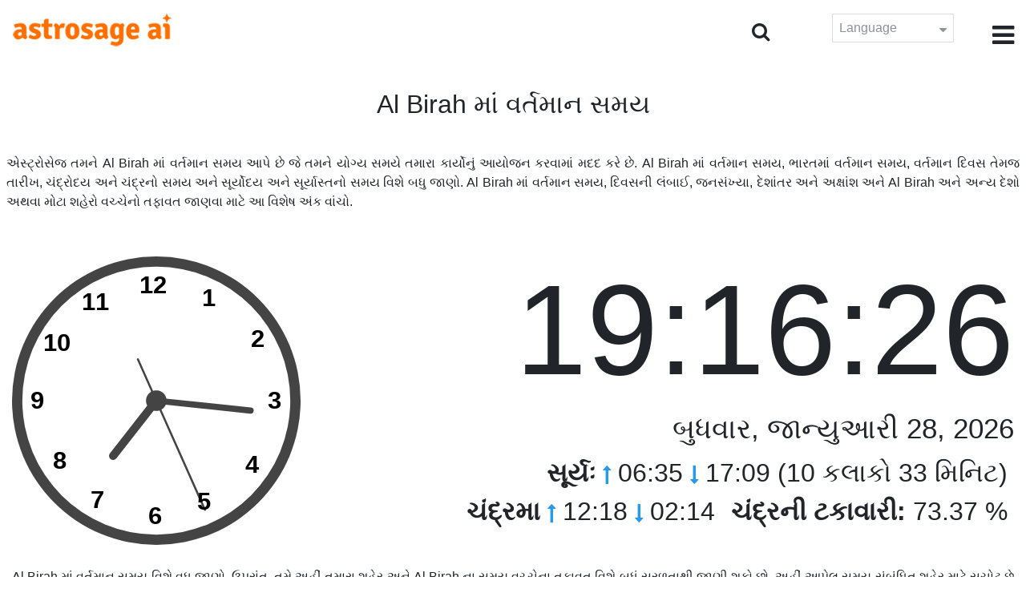

--- FILE ---
content_type: text/html;charset=UTF-8
request_url: https://time.astrosage.com/time/al-birah?language=gu
body_size: 6778
content:







<!DOCTYPE html>
<html>
<head>




<meta charset="UTF-8">
<meta name="viewport" content="width=device-width, initial-scale=1">
<link rel="amphtml" href="https://time.astrosage.com/time/al-birah?view=amp&language=gu"/>
<title>Al Birah અત્યારે સમય: Al Birah માં વર્તમાન સમય</title>
<meta name="description" content="હવે જાણો સચોટ Al Birah સમય - Palestine.  Al Birah વર્તમાન સમય,  Al Birah માં પ્રાર્થનાનો સમય, સૂર્યોદય અને સૂર્યાસ્ત, ચંદ્રોદય અને ચંદ્રાસ્ત, મોસમ, એરીયા કોડ, સમય ઝોન અને DST વિશે વિગતો મેળવો." />
<meta name="keywords" content="Al Birah સમય, Al Birah અત્યારનો સમય, Al Birah નો વર્તમાન સમય, અત્યારે  Al Birah  નો સમય" />

<link rel="icon" href="/favicon.ico?v=2" type="image/x-icon" />
<link rel="stylesheet" href="/css/bootstrap.min.css">
<link rel="stylesheet" href="https://cdnjs.cloudflare.com/ajax/libs/font-awesome/4.7.0/css/font-awesome.min.css">
<link type="text/css" rel="stylesheet" href="/css/jquery.autocomplete.css" />
<link rel="stylesheet" href="/css/clock.css">
<link rel="stylesheet" href="/css/app.css">
<link rel="stylesheet" href="/css/style.css">

<script type='text/javascript'	src='/js/jquery.min.js'></script>

</head>
<body>

	


<header class="header">  
	<div class="container-fluid">
            <div class="row">
            <div class="col-md-3 col-sm-2 col-3"> 
                  <div class="logo">
                  <a href="https://www.astrosage.com">
                     <img src="https://www.astrosage.com/images/logo-lg.png" alt="logo" />
                     </a>
                  </div>
               </div>
               <div class="col-md-9 col-sm-10 col-9"> 
               <div class="serch-test">
               
                <input type="hidden" id="jsurl" value="time">
                <input type="hidden" id="lang" value="gu">
                <div class="search-icon">
                  <form class="search-form" role="search" >
                    <div class="form-group call-class pull-right" id="search-id">
                   
                      <input type="text" class="form-control form-set" placeholder="શોધો ..." name="searchBox" id="searchBox" required>
                      <input type="hidden" name="language" value="gu">
                      <button type="submit" class="form-control from-class form-control-submit">જુઓ</button>
                      <span class="search-label"><i class="fa fa-search"></i></span>
                    </div>
                  </form>
                  </div> 
                  
                  </div>
               <div class="lang-dwn">
                <div class="langset"><span class="p-r">Language <i class="fa fa-caret-down" aria-hidden="true"></i></span></div>
                <ul class="langdrp">
                 
                 
                 
                 
                 
                 
                 
                 
                 
                 
                 
                 
                    <li> <a href="/time/al-birah?language=en" title="English">English</a></li>
                  	<li> <a href="/time/al-birah?language=hi" title="हिंदी">हिंदी</a></li>
                  	<li> <a href="/time/al-birah?language=ta" title="Tamil">தமிழ்</a></li>
                  	<li> <a href="/time/al-birah?language=te" title="Telugu">తెలుగు</a></li>
                  	<li> <a href="/time/al-birah?language=ka" title="Kannada">ಕನ್ನಡ</a></li>
                  	<li> <a href="/time/al-birah?language=ml" title="Malayalam">മലയാളം</a></li>
                  	<li> <a href="/time/al-birah?language=gu" title="Gujarati">ગુજરાતી</a></li>
                  	<li> <a href="/time/al-birah?language=mr" title="Marathi">मराठी</a></li>
                  	<li> <a href="/time/al-birah?language=bn" title="Bengali">বাংলা</a></li>
                </ul>
                </div>
               <div class="menu-bar">
                  <div class="menu-icon"><i class="fa fa-bars" aria-hidden="true"></i></div>
                  <div class="menu-nav"> 
                  <ul> 
                  <div class="close-icon"> <i class="fa fa-times" aria-hidden="true"></i> </div>
                  <div class="fdg"> 
	                  <li> <a href="/?language=gu"> હોમ </a></li>
					  <li> <a href="https://www.astrosage.com/2026/horoscope-2026.asp">Horoscope 2026</a></li>
                  	  <li> <a href="https://www.astrosage.com/2026/rashifal-2026.asp">Rashifal 2026</a></li>
	                  <li> <a href="/holidays?language=gu">રજાઓ</a></li>
	                  <li> <a href="/calendar?language=gu">કલેેન્ડર</a></li>
	                  <li> <a href="/calendar/monthly?language=gu">માસિક કલેન્ડર</a></li>
                  </div>
                  <div class="fdg">
                  	<li> <a href="https://www.astrosage.com">AstroSage</a></li>
                  	<li> <a href="https://varta.astrosage.com/talk-to-astrologers">Talk to Astrologer</a></li>                 
                  	<li> <a href="https://panchang.astrosage.com/calendars/indiancalendar?date=2026&language=en">Calendar 2026</a></li>
                  </div>
                  </ul>
                  </div>
                  </div>
               </div>
               
            </div>
         </div>
</header>
  <script>
$(document).ready(function(){
  $(".langset").click(function(){
    $(".langdrp").slideToggle();
  });
});
</script>           
               

	<section class="time-section">
		<div class="container-fluid">
			
<script type="text/javascript">
	
    function updateClock() {
        
    	var temp = parseInt($("#timeval").val());
		var tempoffset = parseInt($("#timeoffset").val());
		
        var timeDate = getRunningDate(temp, tempoffset);
        
        var timetime = getTimeFromCompleteDate(timeDate, true);
            $("#clockdiv").text(timetime);
            $("#datediv").text(getDateFromCompleteDate(timeDate));
            $("#clockdivFull").text(timetime);
            $("#datedivFull").text(getDateFromCompleteDate(timeDate));

            //calculate angle
            var d, h, m, s;
            var d = timetime.split(":");

            if(d[2] == "59")
           	{
            	//updateCitiesClock();
            	$("#block1").load(" #block1 > *");
           	}
            h = 30 * ((d[0] % 12) + d[1] / 60);
            m = 6 * d[1];
            s = 6 * d[2];

            //move hands
            setAttr('h-hand', h);
            setAttr('m-hand', m);
            setAttr('s-hand', s);
            setAttr('s-tail', s + 180);

            //display time
            h = d[0];
            m = d[1];
            s = d[2];

            if (h >= 12) {
                setText('suffix', 'PM');
            } else {
                setText('suffix', 'AM');
            }

            if (h != 12) {
                h %= 12;
            }

            //setText('sec', s);
           // setText('min', m);
           // setText('hr', h);
            
            temp = parseInt(temp)+1000;
            $("#timeval").val(temp);
        }

        function setAttr(id, val) {
            var v = 'rotate(' + val + ', 70, 70)';
            document.getElementById(id).setAttribute('transform', v);
        }

    $(function () {
        updateClock();
        setInterval(updateClock, 1000);
    });
	
</script>
<input type="hidden" name="timeval" id="timeval" value="1769620583225"/>
<input type="hidden" name="timeoffset" id="timeoffset" value="7200000"/>

<div class="cityNames">
	<h1 class="text-center">Al Birah માં વર્તમાન સમય</h1>
</div>

<div class="row">

	<div class="text-justify mb-5 p-2">
		એસ્ટ્રોસેજ તમને Al Birah માં વર્તમાન સમય આપે છે જે તમને યોગ્ય સમયે તમારા કાર્યોનું આયોજન કરવામાં મદદ કરે છે. Al Birah માં વર્તમાન સમય, ભારતમાં વર્તમાન સમય, વર્તમાન દિવસ તેમજ તારીખ, ચંદ્રોદય અને ચંદ્રનો સમય અને સૂર્યોદય અને સૂર્યાસ્તનો સમય વિશે બધુ જાણો. Al Birah માં વર્તમાન સમય, દિવસની લંબાઈ, જનસંખ્યા, દેશાંતર અને અક્ષાંશ અને Al Birah અને અન્ય દેશો અથવા મોટા શહેરો વચ્ચેનો તફાવત જાણવા માટે આ વિશેષ અંક વાંચો. 
	</div>

   <div class="col-sm-4 clockshowcenter">
      <div class="clock-img" data-toggle="modal" data-target="#openDgClock">      
		<div class="analog-clock">
            <svg width="360" height="360" viewBox="0 0 140 140">
                <circle id="clock-face" cx="70" cy="70" r="65" />                
                <line id="h-hand" x1="70" y1="70" x2="70" y2="36" />
                <line id="m-hand" x1="70" y1="70" x2="70" y2="24" />
                <line id="s-hand" x1="70" y1="70" x2="70" y2="12" />
                <line id="s-tail" x1="70" y1="70" x2="70" y2="48" />    
                
                <circle id="clock-m" cx="70" cy="70" r="5" />                
                
                <text x="62" y="18">12</text>
                <text x="34" y="26">11</text>
                <text x="15" y="46">10</text>
                <text x="9" y="74">9</text>                
                <text x="20" y="103">8</text>
                <text x="38" y="122">7</text>
                <text x="66" y="130">6</text>                
                <text x="90" y="123">5</text>
                <text x="113" y="105">4</text>
                <text x="124" y="74">3</text>
                <text x="116" y="44">2</text>
                <text x="92" y="24">1</text>
               
            </svg>
            
        </div>
       </div>
       </div>
       
        <div class="col-sm-8">
             <div class="digital-time">
                <div id="clockdiv" class="dt-clock"></div>
               <h4 id="datediv"> </h4>                                     
                <div class="re-state">
                   <ul>
                      <li><b>સૂર્યઃ</b> <i class="fa fa-long-arrow-up" aria-hidden="true"></i> 06:35  <i class="fa fa-long-arrow-down" aria-hidden="true"></i> 17:09 (10 કલાકો 33 મિનિટ)  </li>
                      <li><b>ચંદ્રમા</b> <i class="fa fa-long-arrow-up" aria-hidden="true"></i> 12:18  <i class="fa fa-long-arrow-down" aria-hidden="true"></i> 02:14  </li>
                      <li><b>ચંદ્રની ટકાવારી:</b> 73.37 %  </li>
                   </ul>
                </div>
             </div>
          </div>
          
         <div class="modal model-css fade" id="openDgClock" tabindex="-1" role="dialog" aria-labelledby="myModalLabel" aria-hidden="true">
         <div class="modal-dialog model-full-width">
            <div class="modal-content modal-content-one">
               <div class="modal-header">
                  <header class="header">
                     <div class="row">
                        <div class="col">
                           <div class="logo">
                              <a href="/"><img src="/images/logo-lg.png" alt="logo" /></a>
                           </div>
                        </div>
                        <div class="col">
                           <button type="button" class="close" data-dismiss="modal"><i class="fa fa-close fa-1x"></i></button>
                        </div>
                     </div>
                  </header>
               </div>
               <div class="modal-body">
                <div class="digital-time">
                  <div id="clockdivFull" class="dt-clock"></div>
                   <h4 id="datedivFull"> </h4>    
                  </div>
               </div>
            </div>
         </div>
      </div>   
</div>
      
<div class="mb-4 text-justify mt-4">
	Al Birah માં વર્તમાન સમય વિશે વધુ જાણો. ઉપરાંત, તમે અહીં તમારા શહેર અને Al Birah ના સમય વચ્ચેના તફાવત વિશે બધું સરળતાથી જાણી શકો છો. અહીં આપેલ સમય સંબંધિત શહેર માટે સચોટ છે અને વિશ્વસનીય સાધનોનો ઉપયોગ કરીને ગણતરી કરવામાં આવી છે. આ સાથે, અહીં યોગ્ય માહિતી પણ આપવામાં આવી રહી છે કે Al Birah સમયની ગણતરી કરતી વખતે ડીએસટી અથવા ડે લાઈટ સેવિંગ ટાઈમ માન્ય થાય છે કે નહીં. આ પૃષ્ઠ Al Birah દ્વારા અવલોકન કરાયેલ સમય ક્ષેત્ર પર પણ પ્રકાશ પાડે છે.
</div>

		</div>
		<div id="block1">
			
<script type="text/javascript">
	function updateCitiesClock()
	{
		var temp = parseInt($("#timeval").val());
		
		
		var timeDate = getRunningDate(temp, parseInt('3600000'));
        //alert(timeDate);
        var timetime = getTimeFromCompleteDate(timeDate, false);
        $("#tz_0").text(timetime);
		
		
		var timeDate = getRunningDate(temp, parseInt('-21600000'));
        //alert(timeDate);
        var timetime = getTimeFromCompleteDate(timeDate, false);
        $("#tz_1").text(timetime);
		
		
		var timeDate = getRunningDate(temp, parseInt('0'));
        //alert(timeDate);
        var timetime = getTimeFromCompleteDate(timeDate, false);
        $("#tz_2").text(timetime);
		
		
		var timeDate = getRunningDate(temp, parseInt('19800000'));
        //alert(timeDate);
        var timetime = getTimeFromCompleteDate(timeDate, false);
        $("#tz_3").text(timetime);
		
		
		var timeDate = getRunningDate(temp, parseInt('10800000'));
        //alert(timeDate);
        var timetime = getTimeFromCompleteDate(timeDate, false);
        $("#tz_4").text(timetime);
		
		
		var timeDate = getRunningDate(temp, parseInt('28800000'));
        //alert(timeDate);
        var timetime = getTimeFromCompleteDate(timeDate, false);
        $("#tz_5").text(timetime);
		
		
	}
	
</script>

<section class="city-section bg-blue">
         <div class="container-fluid">
            <div class="row">
               <div class="col-sm-12">
                  <h2> અન્ય શહેરોમાં સમય </h2>
                  <div class="city-box">
                  
                  
                     <div class="w-16-box">
                        <a href="/time/paris;jsessionid=A06D9AC9E78424B425EA1B9AD932AE0B?language=gu">
                           <div class="box-size">
                              <h5> Paris </h5>
                              <p id="tz_0"> 18:16</p>
                           </div>
                        </a>
                     </div>
                     
                     
                     <div class="w-16-box">
                        <a href="/time/chicago;jsessionid=A06D9AC9E78424B425EA1B9AD932AE0B?language=gu">
                           <div class="box-size">
                              <h5> Chicago </h5>
                              <p id="tz_1"> 11:16</p>
                           </div>
                        </a>
                     </div>
                     
                     
                     <div class="w-16-box">
                        <a href="/time/london;jsessionid=A06D9AC9E78424B425EA1B9AD932AE0B?language=gu">
                           <div class="box-size">
                              <h5> London </h5>
                              <p id="tz_2"> 17:16</p>
                           </div>
                        </a>
                     </div>
                     
                     
                     <div class="w-16-box">
                        <a href="/time/delhi;jsessionid=A06D9AC9E78424B425EA1B9AD932AE0B?language=gu">
                           <div class="box-size">
                              <h5> Delhi </h5>
                              <p id="tz_3"> 22:46</p>
                           </div>
                        </a>
                     </div>
                     
                     
                     <div class="w-16-box">
                        <a href="/time/moscow;jsessionid=A06D9AC9E78424B425EA1B9AD932AE0B?language=gu">
                           <div class="box-size">
                              <h5> Moscow </h5>
                              <p id="tz_4"> 20:16</p>
                           </div>
                        </a>
                     </div>
                     
                     
                     <div class="w-16-box">
                        <a href="/time/beijing;jsessionid=A06D9AC9E78424B425EA1B9AD932AE0B?language=gu">
                           <div class="box-size">
                              <h5> Beijing </h5>
                              <p id="tz_5"> 01:16</p>
                           </div>
                        </a>
                     </div>
                     
                     
                     
                  </div>
               </div>
            </div>
         </div>
      </section>
		</div>
		

<section class="weather-section bg-white">
         <div class="container-fluid">
            <div class="row">
               <div class="col-sm-4">
                  <div class="wt-situation text-center">
                     <div class="wt-w"> <a href="/weather/al-birah?language=gu">મૌસમ</a></div>
                     <div class="wt-n"> 10°C </div>
                     <div class="wt-c text-capitalize"> overcast clouds  </div>
                     <div class="wt-sn"> 10 / 9&nbsp;°C  </div>
                  </div>
               </div>
               <div class="col-sm-3">
                  <div class="wt-circle">
                     <div class="wt-img">
                        <img src="http://openweathermap.org/img/wn/04n@2x.png" alt="weather" />
                     </div>
                  </div>
               </div>
               <div class="col-sm-5">
                  <div class="wt-table">
                     <table>
                     
                        
                     </table>
                     
                  </div>
               </div>
            </div>
         </div>
      </section> 
		
<section class="sun-day-section bg-blue">
	<div class="container-fluid">
		<div class="row">
			<div class="col-sm-3">
				<div class="sun-sunset bg-white">
					<img src="/images/3sunrise.png" alt="sunrise" />
					<h2>સૂર્યોદય</h2>
					<p>
						06:35 <i class="fa fa-long-arrow-up"
							aria-hidden="true"></i>
					</p>
				</div>
			</div>
			<div class="col-sm-3">
				<div class="sun-sunset bg-white">
					<img src="/images/4sunset.png" alt="sunset" />
					<h2>સૂર્ય અસ્ત</h2>
					<p>
						17:09 <i class="fa fa-long-arrow-down"
							aria-hidden="true"></i>
					</p>
				</div>
			</div>
			<div class="col-sm-3">
				<div class="sun-sunset bg-white">
					<img src="/images/5day-length.png" alt="Day Length" />
					<h2>દિવસની લંબાઈ</h2>
					<p>(10 કલાકો 33 મિનિટ)</p>
				</div>
			</div>
			<div class="col-sm-3">
				<div class="sun-sunset bg-white">
					<img src="/images/moon/11.png"
						alt="Moon" />
					<h2>ચંદ્રમા 73.37 %</h2>
					<p>
						<b>ઉદય</b>: 12:18 <b>અસ્ત</b>:
						02:14
					</p>
				</div>
			</div>
		</div>
	</div>
</section>
<section class="timezone-section bg-white">
	<div class="container-fluid">
		<div class="row">
			<div class="col-sm-3">
				<div class="zt-time">
					<img src="/images/population.png" alt="Timezone" />
					<h2>આબાદી</h2>
					<p>38,192</p>
				</div>
			</div>
			<div class="col-sm-3">
				<div class="zt-time">
					<img src="/images/longitude-latitude.png" alt="Timezone" />
					<h2>રેખાંશ અક્ષાંશ</h2>
					<p>
						Longitude: <b> 35°12'E </b> &nbsp;
						Latitude: <b> 31°54'N </b>
					</p>
				</div>
			</div>
			<div class="col-sm-3">
				<div class="zt-time">
					<img src="/images/1time-zone.png" alt="Timezone" />
					<h2>સમય ક્ષેત્ર</h2>
					<p>
						EET (Eastern European Time) <br />
						UTC/GMT +02:00
					</p>
				</div>
			</div>
			<div class="col-sm-3">
				<div class="zt-time">
					<img src="/images/2dst.png" alt="Timezone" />
					<h2>ડે લાઇટ સેવિંગ ટાઇમ</h2>
					<p>
						Starts March 28, 2026 <br />
					</p>
				</div>
			</div>
		</div>
	</div>
</section>
<section class="time-difference bg-blue">
	<div class="container-fluid">
		<div class="row">
			<div class="col-sm-12">
				<h2>સમય ના અંતર</h2>
				<p class="mt-50">
					Al Birah થી
				</p>
			</div>
		</div>

		<div class="row">
			<div class="col-sm-12">
				<div class="diff-time">
					
					
						
						
							
							
								<div class="time-show">
							
						
						<div class="tb">
							<p>
								Los Angeles
								
									<span> <i class="fa fa-long-arrow-down"
									aria-hidden="true"></i></span>
								
							</p>
						</div>
						<div class="time-left-minus w-40">
							<div class="bg-white tm right"
								style="width:40.0%">
								-10.0 hours</div>
						</div>

						
					
						
						
							
							
								<div class="time-show">
							
						
						<div class="tb">
							<p>
								New York
								
									<span> <i class="fa fa-long-arrow-down"
									aria-hidden="true"></i></span>
								
							</p>
						</div>
						<div class="time-left-minus w-40">
							<div class="bg-white tm right"
								style="width:37.0%">
								-7.0 hours</div>
						</div>

						
					
						
						
							
							
								<div class="time-show">
							
						
						<div class="tb">
							<p>
								London
								
									<span> <i class="fa fa-long-arrow-down"
									aria-hidden="true"></i></span>
								
							</p>
						</div>
						<div class="time-left-minus w-40">
							<div class="bg-white tm right"
								style="width:32.0%">
								-2.0 hours</div>
						</div>

						
					
						
						
							
							
								<div class="time-show">
							
						
						<div class="tb">
							<p>
								UTC
								
									<span> <i class="fa fa-long-arrow-down"
									aria-hidden="true"></i></span>
								
							</p>
						</div>
						<div class="time-left-minus w-40">
							<div class="bg-white tm right"
								style="width:32.0%">
								-2.0 hours</div>
						</div>

						
					
						
						
							
								<div class="time-show change-t">
							
							
						
						<div class="tb">
							<p>
								Istanbul
								
									<span> <i class="fa fa-long-arrow-down"
									aria-hidden="true"></i></span>
								
							</p>
						</div>
						<div class="time-left-minus w-40">
							<div class="bg-white tm right"
								style="width:31.0%">
								1.0 hours</div>
						</div>

						
					
						
						
							
								<div class="time-show change-t">
							
							
						
						<div class="tb">
							<p>
								Moscow
								
									<span> <i class="fa fa-long-arrow-down"
									aria-hidden="true"></i></span>
								
							</p>
						</div>
						<div class="time-left-minus w-40">
							<div class="bg-white tm right"
								style="width:31.0%">
								1.0 hours</div>
						</div>

						
					
						
						
							
								<div class="time-show change-t">
							
							
						
						<div class="tb">
							<p>
								Dubai
								
									<span> <i class="fa fa-long-arrow-down"
									aria-hidden="true"></i></span>
								
							</p>
						</div>
						<div class="time-left-minus w-40">
							<div class="bg-white tm right"
								style="width:32.0%">
								2.0 hours</div>
						</div>

						
					
						
						
							
								<div class="time-show change-t">
							
							
						
						<div class="tb">
							<p>
								India
								
									<span> <i class="fa fa-long-arrow-down"
									aria-hidden="true"></i></span>
								
							</p>
						</div>
						<div class="time-left-minus w-40">
							<div class="bg-white tm right"
								style="width:33.5%">
								3.5 hours</div>
						</div>

						
					
						
						
							
								<div class="time-show change-t">
							
							
						
						<div class="tb">
							<p>
								Beijing
								
									<span> <i class="fa fa-long-arrow-down"
									aria-hidden="true"></i></span>
								
							</p>
						</div>
						<div class="time-left-minus w-40">
							<div class="bg-white tm right"
								style="width:36.0%">
								6.0 hours</div>
						</div>

						
					
						
						
							
								<div class="time-show change-t">
							
							
						
						<div class="tb">
							<p>
								Singapore
								
									<span> <i class="fa fa-long-arrow-down"
									aria-hidden="true"></i></span>
								
							</p>
						</div>
						<div class="time-left-minus w-40">
							<div class="bg-white tm right"
								style="width:36.0%">
								6.0 hours</div>
						</div>

						
					
						
						
							
								<div class="time-show change-t">
							
							
						
						<div class="tb">
							<p>
								Tokyo
								
									<span> <i class="fa fa-long-arrow-down"
									aria-hidden="true"></i></span>
								
							</p>
						</div>
						<div class="time-left-minus w-40">
							<div class="bg-white tm right"
								style="width:37.0%">
								7.0 hours</div>
						</div>

						
					
						
						
							
								<div class="time-show change-t">
							
							
						
						<div class="tb">
							<p>
								Sydney
								
							</p>
						</div>
						<div class="time-left-minus w-40">
							<div class="bg-white tm right"
								style="width:39.0%">
								9.0 hours</div>
						</div>

						
					
				</div>
			</div>
		</div>
	</div>
</section>

<script>
$(document).ready(function(){
    $(".change-t .time-left-minus").addClass("r-0");
    $(".change-t .time-left-minus .tm").removeClass("right").addClass("left");
});
</script> 
	</section>
	
	
<section class="large-cities bg-white">
	<div class="container-fluid">
		<h2 class="text-center">
			શીર્ષ 20 સૌથી મોટા શહેરો <br /> Palestine માં
		</h2>
		<div class="row">
			<div class="col-sm-12">
				<ul class="large-twen lg-mt">
					
						<li><a href="east-jerusalem?language=gu"> East Jerusalem </a></li>
					 
						<li><a href="gaza?language=gu"> Gaza </a></li>
					 
						<li><a href="khan-yunis?language=gu"> Khan Yunis </a></li>
					 
						<li><a href="jabalya?language=gu"> Jabalya </a></li>
					 
						<li><a href="hebron?language=gu"> Hebron </a></li>
					 
						<li><a href="nablus?language=gu"> Nablus </a></li>
					 
						<li><a href="rafah?language=gu"> Rafah </a></li>
					 
						<li><a href="dayr-al-balah?language=gu"> Dayr al Balah </a></li>
					 
						<li><a href="bayt-lahya?language=gu"> Bayt Lahya </a></li>
					 
						<li><a href="tulkarm?language=gu"> Tulkarm </a></li>
					 
						<li><a href="qalqilyah?language=gu"> Qalqilyah </a></li>
					 
						<li><a href="yuta?language=gu"> Yuta </a></li>
					 
						<li><a href="al-birah?language=gu"> Al Birah </a></li>
					 
						<li><a href="bayt-hanun?language=gu"> Bayt Hanun </a></li>
					 
						<li><a href="an-nusayrat?language=gu"> An Nusayrat </a></li>
					 
						<li><a href="al-burayj?language=gu"> Al Burayj </a></li>
					 
						<li><a href="janin?language=gu"> Janin </a></li>
					 
						<li><a href="bani-suhayla?language=gu"> Bani Suhayla </a></li>
					 
						<li><a href="bethlehem-284315?language=gu"> Bethlehem </a></li>
					 
						<li><a href="az-zahiriyah?language=gu"> Az Zahiriyah </a></li>
					 
				</ul>
			</div>
		</div>
	</div>
</section>

	
<footer class="footer bg-white">
	<div class="container-fluid">
		<div class="row">
			<div class="col-sm-12 text-center">
				<a href="https://www.astrosage.com/about-us.asp">અમારા વિશે જાણો</a>	 | 	
				<a href="https://www.astrosage.com/contactUs.asp">સંપર્ક કરો </a>	| 	
				<a href="https://www.astrosage.com/terms-conditions.asp">નિયમ અને શર્તેં</a> | 			
				<a href="https://www.astrosage.com/privacy-policy.asp">ગોપનીયતા સંબંધિત નીતિ</a> 
			</div>
		</div>
		<div class="row margin-t">
		<div class="col-sm-12 text-center">
			All copyrights reserved © <script>document.write(new Date().getFullYear());</script> AstroSage.com
		</div>
		
	</div>
	</div>
</footer>
	<script type='text/javascript' src='/js/bootstrap.min.js'></script>
<script type='text/javascript' src='/js/jquery.autocomplete.js'></script>
<script type='text/javascript' src='/js/custom.js'></script>
<script type='text/javascript' src='/js/timemaster.js'></script>
<!-- Google tag (gtag.js) -->
<!-- Google tag (gtag.js) -->
<script async src="https://www.googletagmanager.com/gtag/js?id=G-85F0YCQCT4"></script>
<script>
  window.dataLayer = window.dataLayer || [];
  function gtag(){dataLayer.push(arguments);}
  gtag('js', new Date());

  gtag('config', 'G-85F0YCQCT4');
</script>
<!-- Google tag (2 gtag.js) -->
<script async src="https://www.googletagmanager.com/gtag/js?id=UA-245702-1"></script>
<script>
    window.dataLayer = window.dataLayer || [];
    function gtag() { dataLayer.push(arguments); }
    gtag('js', new Date());

    gtag('config', 'UA-245702-1');
</script>
	
	<script type="text/javascript">
		function getMonthName(timeDate) {
			//const monthNames = ["January", "February", "March", "April", "May", "June", "July", "August", "September", "October", "November", "December"];
			const monthNames = ['જાન્યુઆરી','ફેબ્રુઆરી','માર્ચ','એપ્રિલ','મે','જૂન','જુલાઈ','ઑગસ્ટ','સપ્ટેમ્બર','ઑક્ટોબર','નવેમ્બર','ડિસેમ્બર'];
			return monthNames[timeDate.getMonth()];
		}
		
		function getDayName(timeDate) {
			//const dayNames = ["Sunday", "Monday", "Tuesday", "Wednesday", "Thursday", "Friday", "Saturday"];
			const dayNames = ['રવિવાર','સોમવાર','મંગળવાર','બુધવાર','ગુરૂવાર','શુક્રવાર','શનિવાર'];
			return dayNames[timeDate.getDay()];
		}
	</script>

<script defer src="https://static.cloudflareinsights.com/beacon.min.js/vcd15cbe7772f49c399c6a5babf22c1241717689176015" integrity="sha512-ZpsOmlRQV6y907TI0dKBHq9Md29nnaEIPlkf84rnaERnq6zvWvPUqr2ft8M1aS28oN72PdrCzSjY4U6VaAw1EQ==" data-cf-beacon='{"version":"2024.11.0","token":"11b52c72f99c40a6888c6faf52ab6e6a","r":1,"server_timing":{"name":{"cfCacheStatus":true,"cfEdge":true,"cfExtPri":true,"cfL4":true,"cfOrigin":true,"cfSpeedBrain":true},"location_startswith":null}}' crossorigin="anonymous"></script>
</body>
</html>